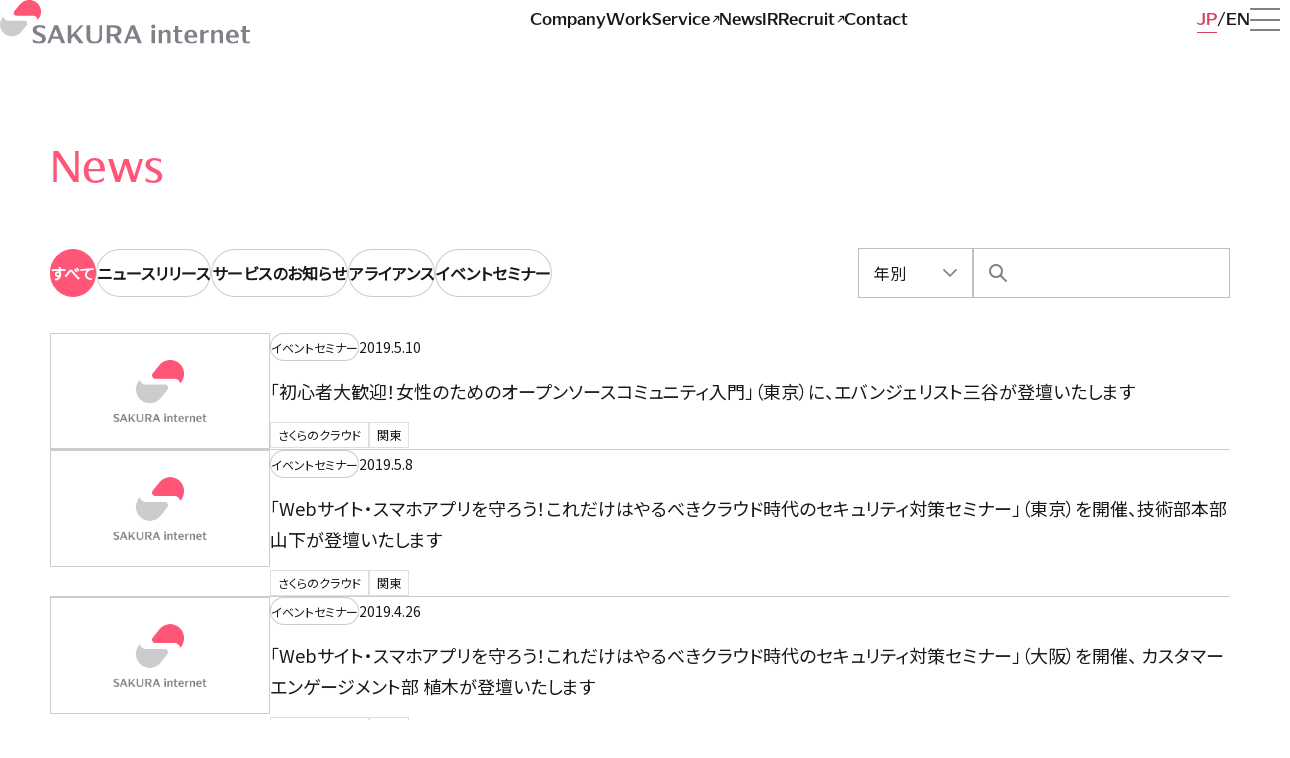

--- FILE ---
content_type: text/html; charset=UTF-8
request_url: https://www.sakura.ad.jp/corporate/information/tag/cloud/page/31/
body_size: 10150
content:
<!DOCTYPE html>
<html lang="ja">
	<head>
		<!-- Google Tag Manager -->
		<script>
			(function(w, d, s, l, i) {
			w[l] = w[l] || [];
			w[l].push({
				'gtm.start': new Date().getTime(),
				event: 'gtm.js'
			});
			var f = d.getElementsByTagName(s)[0],
				j = d.createElement(s),
				dl = l != 'dataLayer' ? '&l=' + l : '';
			j.async = true;
			j.src = 'https://www.googletagmanager.com/gtm.js?id=' + i + dl;
			f.parentNode.insertBefore(j, f);
			})(window, document, 'script', 'dataLayer', 'GTM-NL8DR22');
		</script>
		<!-- End Google Tag Manager -->
		<meta charset="utf-8" />
		<meta name="viewport" content="width=device-width,initial-scale=1" />
		<meta name="format-detection" content="telephone=no" />
				<meta name="twitter:card" content="summary_large_image" />
		<meta property="og:type" content="website" />
		<meta content="さくらのクラウド | ページ 31 | さくらインターネット" property="og:title" />
					<meta
				name="description"
				content="お知らせ"
			/>
			<meta
				content="お知らせ"
				property="og:description"
			/>
				<meta content="https://www.sakura.ad.jp/corporate/information/tag/cloud/page/31" property="og:url" />
		<meta content="https://www.sakura.ad.jp/corporate/wp-content/themes/sakura-corporate/assets/images/og.png" property="og:image" />
		<meta property="og:image:width" content="1200" />
		<meta property="og:image:height" content="630" />
		<meta property="og:site_name" content="さくらインターネット株式会社" />
		<link rel="canonical" href="https://www.sakura.ad.jp/corporate/information/tag/cloud/page/31" />
		<link
			rel="icon"
			href="https://www.sakura.ad.jp/corporate/wp-content/themes/sakura-corporate/assets/images/favicon.svg"
			type="image/svg+xml"
		/>
		<link rel="preconnect" href="https://fonts.googleapis.com">
		<link rel="preconnect" href="https://fonts.gstatic.com" crossorigin>
		<title>さくらのクラウド | ページ 31 | さくらインターネット</title>
<meta name='robots' content='max-image-preview:large' />
<link rel="alternate" type="application/rss+xml" title="さくらインターネット &raquo; さくらのクラウド タグのフィード" href="https://www.sakura.ad.jp/corporate/information/tag/cloud/feed/" />
<style id='wp-img-auto-sizes-contain-inline-css' type='text/css'>
img:is([sizes=auto i],[sizes^="auto," i]){contain-intrinsic-size:3000px 1500px}
/*# sourceURL=wp-img-auto-sizes-contain-inline-css */
</style>
<style id='classic-theme-styles-inline-css' type='text/css'>
/*! This file is auto-generated */
.wp-block-button__link{color:#fff;background-color:#32373c;border-radius:9999px;box-shadow:none;text-decoration:none;padding:calc(.667em + 2px) calc(1.333em + 2px);font-size:1.125em}.wp-block-file__button{background:#32373c;color:#fff;text-decoration:none}
/*# sourceURL=/wp-includes/css/classic-themes.min.css */
</style>
<link rel='stylesheet' id='corporate-css' href='https://www.sakura.ad.jp/corporate/wp-content/themes/sakura-corporate/style.css?ver=1.0.423' type='text/css' media='all' />
<link rel='stylesheet' id='google-fonts-css' href='https://fonts.googleapis.com/css2?family=Noto+Sans+JP&#038;display=swap&#038;ver=1.0' type='text/css' media='all' />
<link rel='stylesheet' id='wp-pagenavi-css' href='https://www.sakura.ad.jp/corporate/wp-content/plugins/wp-pagenavi/pagenavi-css.css?ver=2.70' type='text/css' media='all' />
<script type="text/javascript" src="https://www.sakura.ad.jp/corporate/wp-includes/js/jquery/jquery.min.js?ver=3.7.1" id="jquery-core-js"></script>
<script type="text/javascript" src="https://www.sakura.ad.jp/corporate/wp-includes/js/jquery/jquery-migrate.min.js?ver=3.4.1" id="jquery-migrate-js"></script>
<link rel="https://api.w.org/" href="https://www.sakura.ad.jp/corporate/wp-json/" /><link rel="alternate" title="JSON" type="application/json" href="https://www.sakura.ad.jp/corporate/wp-json/wp/v2/tags/6" />	<style id='global-styles-inline-css' type='text/css'>
:root{--wp--preset--aspect-ratio--square: 1;--wp--preset--aspect-ratio--4-3: 4/3;--wp--preset--aspect-ratio--3-4: 3/4;--wp--preset--aspect-ratio--3-2: 3/2;--wp--preset--aspect-ratio--2-3: 2/3;--wp--preset--aspect-ratio--16-9: 16/9;--wp--preset--aspect-ratio--9-16: 9/16;--wp--preset--color--black: #000000;--wp--preset--color--cyan-bluish-gray: #abb8c3;--wp--preset--color--white: #ffffff;--wp--preset--color--pale-pink: #f78da7;--wp--preset--color--vivid-red: #cf2e2e;--wp--preset--color--luminous-vivid-orange: #ff6900;--wp--preset--color--luminous-vivid-amber: #fcb900;--wp--preset--color--light-green-cyan: #7bdcb5;--wp--preset--color--vivid-green-cyan: #00d084;--wp--preset--color--pale-cyan-blue: #8ed1fc;--wp--preset--color--vivid-cyan-blue: #0693e3;--wp--preset--color--vivid-purple: #9b51e0;--wp--preset--gradient--vivid-cyan-blue-to-vivid-purple: linear-gradient(135deg,rgb(6,147,227) 0%,rgb(155,81,224) 100%);--wp--preset--gradient--light-green-cyan-to-vivid-green-cyan: linear-gradient(135deg,rgb(122,220,180) 0%,rgb(0,208,130) 100%);--wp--preset--gradient--luminous-vivid-amber-to-luminous-vivid-orange: linear-gradient(135deg,rgb(252,185,0) 0%,rgb(255,105,0) 100%);--wp--preset--gradient--luminous-vivid-orange-to-vivid-red: linear-gradient(135deg,rgb(255,105,0) 0%,rgb(207,46,46) 100%);--wp--preset--gradient--very-light-gray-to-cyan-bluish-gray: linear-gradient(135deg,rgb(238,238,238) 0%,rgb(169,184,195) 100%);--wp--preset--gradient--cool-to-warm-spectrum: linear-gradient(135deg,rgb(74,234,220) 0%,rgb(151,120,209) 20%,rgb(207,42,186) 40%,rgb(238,44,130) 60%,rgb(251,105,98) 80%,rgb(254,248,76) 100%);--wp--preset--gradient--blush-light-purple: linear-gradient(135deg,rgb(255,206,236) 0%,rgb(152,150,240) 100%);--wp--preset--gradient--blush-bordeaux: linear-gradient(135deg,rgb(254,205,165) 0%,rgb(254,45,45) 50%,rgb(107,0,62) 100%);--wp--preset--gradient--luminous-dusk: linear-gradient(135deg,rgb(255,203,112) 0%,rgb(199,81,192) 50%,rgb(65,88,208) 100%);--wp--preset--gradient--pale-ocean: linear-gradient(135deg,rgb(255,245,203) 0%,rgb(182,227,212) 50%,rgb(51,167,181) 100%);--wp--preset--gradient--electric-grass: linear-gradient(135deg,rgb(202,248,128) 0%,rgb(113,206,126) 100%);--wp--preset--gradient--midnight: linear-gradient(135deg,rgb(2,3,129) 0%,rgb(40,116,252) 100%);--wp--preset--font-size--small: 13px;--wp--preset--font-size--medium: 20px;--wp--preset--font-size--large: 36px;--wp--preset--font-size--x-large: 42px;--wp--preset--spacing--20: 0.44rem;--wp--preset--spacing--30: 0.67rem;--wp--preset--spacing--40: 1rem;--wp--preset--spacing--50: 1.5rem;--wp--preset--spacing--60: 2.25rem;--wp--preset--spacing--70: 3.38rem;--wp--preset--spacing--80: 5.06rem;--wp--preset--shadow--natural: 6px 6px 9px rgba(0, 0, 0, 0.2);--wp--preset--shadow--deep: 12px 12px 50px rgba(0, 0, 0, 0.4);--wp--preset--shadow--sharp: 6px 6px 0px rgba(0, 0, 0, 0.2);--wp--preset--shadow--outlined: 6px 6px 0px -3px rgb(255, 255, 255), 6px 6px rgb(0, 0, 0);--wp--preset--shadow--crisp: 6px 6px 0px rgb(0, 0, 0);}:where(.is-layout-flex){gap: 0.5em;}:where(.is-layout-grid){gap: 0.5em;}body .is-layout-flex{display: flex;}.is-layout-flex{flex-wrap: wrap;align-items: center;}.is-layout-flex > :is(*, div){margin: 0;}body .is-layout-grid{display: grid;}.is-layout-grid > :is(*, div){margin: 0;}:where(.wp-block-columns.is-layout-flex){gap: 2em;}:where(.wp-block-columns.is-layout-grid){gap: 2em;}:where(.wp-block-post-template.is-layout-flex){gap: 1.25em;}:where(.wp-block-post-template.is-layout-grid){gap: 1.25em;}.has-black-color{color: var(--wp--preset--color--black) !important;}.has-cyan-bluish-gray-color{color: var(--wp--preset--color--cyan-bluish-gray) !important;}.has-white-color{color: var(--wp--preset--color--white) !important;}.has-pale-pink-color{color: var(--wp--preset--color--pale-pink) !important;}.has-vivid-red-color{color: var(--wp--preset--color--vivid-red) !important;}.has-luminous-vivid-orange-color{color: var(--wp--preset--color--luminous-vivid-orange) !important;}.has-luminous-vivid-amber-color{color: var(--wp--preset--color--luminous-vivid-amber) !important;}.has-light-green-cyan-color{color: var(--wp--preset--color--light-green-cyan) !important;}.has-vivid-green-cyan-color{color: var(--wp--preset--color--vivid-green-cyan) !important;}.has-pale-cyan-blue-color{color: var(--wp--preset--color--pale-cyan-blue) !important;}.has-vivid-cyan-blue-color{color: var(--wp--preset--color--vivid-cyan-blue) !important;}.has-vivid-purple-color{color: var(--wp--preset--color--vivid-purple) !important;}.has-black-background-color{background-color: var(--wp--preset--color--black) !important;}.has-cyan-bluish-gray-background-color{background-color: var(--wp--preset--color--cyan-bluish-gray) !important;}.has-white-background-color{background-color: var(--wp--preset--color--white) !important;}.has-pale-pink-background-color{background-color: var(--wp--preset--color--pale-pink) !important;}.has-vivid-red-background-color{background-color: var(--wp--preset--color--vivid-red) !important;}.has-luminous-vivid-orange-background-color{background-color: var(--wp--preset--color--luminous-vivid-orange) !important;}.has-luminous-vivid-amber-background-color{background-color: var(--wp--preset--color--luminous-vivid-amber) !important;}.has-light-green-cyan-background-color{background-color: var(--wp--preset--color--light-green-cyan) !important;}.has-vivid-green-cyan-background-color{background-color: var(--wp--preset--color--vivid-green-cyan) !important;}.has-pale-cyan-blue-background-color{background-color: var(--wp--preset--color--pale-cyan-blue) !important;}.has-vivid-cyan-blue-background-color{background-color: var(--wp--preset--color--vivid-cyan-blue) !important;}.has-vivid-purple-background-color{background-color: var(--wp--preset--color--vivid-purple) !important;}.has-black-border-color{border-color: var(--wp--preset--color--black) !important;}.has-cyan-bluish-gray-border-color{border-color: var(--wp--preset--color--cyan-bluish-gray) !important;}.has-white-border-color{border-color: var(--wp--preset--color--white) !important;}.has-pale-pink-border-color{border-color: var(--wp--preset--color--pale-pink) !important;}.has-vivid-red-border-color{border-color: var(--wp--preset--color--vivid-red) !important;}.has-luminous-vivid-orange-border-color{border-color: var(--wp--preset--color--luminous-vivid-orange) !important;}.has-luminous-vivid-amber-border-color{border-color: var(--wp--preset--color--luminous-vivid-amber) !important;}.has-light-green-cyan-border-color{border-color: var(--wp--preset--color--light-green-cyan) !important;}.has-vivid-green-cyan-border-color{border-color: var(--wp--preset--color--vivid-green-cyan) !important;}.has-pale-cyan-blue-border-color{border-color: var(--wp--preset--color--pale-cyan-blue) !important;}.has-vivid-cyan-blue-border-color{border-color: var(--wp--preset--color--vivid-cyan-blue) !important;}.has-vivid-purple-border-color{border-color: var(--wp--preset--color--vivid-purple) !important;}.has-vivid-cyan-blue-to-vivid-purple-gradient-background{background: var(--wp--preset--gradient--vivid-cyan-blue-to-vivid-purple) !important;}.has-light-green-cyan-to-vivid-green-cyan-gradient-background{background: var(--wp--preset--gradient--light-green-cyan-to-vivid-green-cyan) !important;}.has-luminous-vivid-amber-to-luminous-vivid-orange-gradient-background{background: var(--wp--preset--gradient--luminous-vivid-amber-to-luminous-vivid-orange) !important;}.has-luminous-vivid-orange-to-vivid-red-gradient-background{background: var(--wp--preset--gradient--luminous-vivid-orange-to-vivid-red) !important;}.has-very-light-gray-to-cyan-bluish-gray-gradient-background{background: var(--wp--preset--gradient--very-light-gray-to-cyan-bluish-gray) !important;}.has-cool-to-warm-spectrum-gradient-background{background: var(--wp--preset--gradient--cool-to-warm-spectrum) !important;}.has-blush-light-purple-gradient-background{background: var(--wp--preset--gradient--blush-light-purple) !important;}.has-blush-bordeaux-gradient-background{background: var(--wp--preset--gradient--blush-bordeaux) !important;}.has-luminous-dusk-gradient-background{background: var(--wp--preset--gradient--luminous-dusk) !important;}.has-pale-ocean-gradient-background{background: var(--wp--preset--gradient--pale-ocean) !important;}.has-electric-grass-gradient-background{background: var(--wp--preset--gradient--electric-grass) !important;}.has-midnight-gradient-background{background: var(--wp--preset--gradient--midnight) !important;}.has-small-font-size{font-size: var(--wp--preset--font-size--small) !important;}.has-medium-font-size{font-size: var(--wp--preset--font-size--medium) !important;}.has-large-font-size{font-size: var(--wp--preset--font-size--large) !important;}.has-x-large-font-size{font-size: var(--wp--preset--font-size--x-large) !important;}
/*# sourceURL=global-styles-inline-css */
</style>
</head>
	<body>
		<!-- Google Tag Manager (noscript) -->
			<noscript><iframe src="https://www.googletagmanager.com/ns.html?id=GTM-NL8DR22" height="0" width="0" style="display:none;visibility:hidden"></iframe></noscript>
		<!-- End Google Tag Manager (noscript) -->
		<div class="wrapper">
			<header class="header">
				<div class="header__inner">
					<div class="header__id">
						<a href="https://www.sakura.ad.jp/corporate/">
							<picture lang="en">
								<source
									media="(max-width: 840px)"
									srcset="https://www.sakura.ad.jp/corporate/wp-content/themes/sakura-corporate/assets/images/id_s_color.svg"
								/>
								<img src="https://www.sakura.ad.jp/corporate/wp-content/themes/sakura-corporate/assets/images/id_color.svg" alt="SAKURA internet" />
							</picture>
						</a>
					</div>
					<div class="nav-global">
						<ul lang="en">
							<li>
								<a href="https://www.sakura.ad.jp/corporate/corp" >
									<span>Company</span>
								</a>
							</li>
							<li>
								<a href="https://www.sakura.ad.jp/corporate/work" >
									<span>Work</span>
								</a>
							</li>
							<li>
								<a href="https://www.sakura.ad.jp/" target="_blank">
									<span>Service<i class="icon icon__external-link" aria-label="別ウィンドウで開く"></i></span>
								</a>
							</li>
							<li>
								<a href="https://www.sakura.ad.jp/corporate/information" >
									<span>News</span>
								</a>
							</li>
							<li>
								<a href="https://www.sakura.ad.jp/corporate/ir" >
									<span>IR</span>
								</a>
							</li>
							<li>
								<a href="https://www.sakura.ad.jp/recruit/" target="_blank">
									<span>Recruit<i class="icon icon__external-link" aria-label="別ウィンドウで開く"></i></span>
								</a>
							</li>
							<li>
								<a href="https://www.sakura.ad.jp/corporate/corp/contact" >
									<span>Contact</span>
								</a>
							</li>
						</ul>
					</div>
					<div class="header__group">
						<div class="nav-language">
							<ul>
								<li>
									<a href="https://www.sakura.ad.jp/corporate/" class="-current ">
										<span>JP</span>
									</a>
								</li>
								<li>
									<a href="https://www.sakura.ad.jp/corporate/en">
										<span>EN</span>
									</a>
								</li>
							</ul>
						</div>
						<button id="menu" type="button" class="menu" aria-label="メニューを開く" aria-expanded="false" aria-controls="drawer">
							<i class="icon icon__menu"></i>
							<span class="menu-a11y">メニューを開く</span>
						</button>
					</div>
				</div>
			</header>
			<nav id="drawer" class="drawer" aria-label="ドロワーメニュー" aria-labelledby="menu">
				<div class="drawer__inner">
					<div class="drawer__header">
						<div class="drawer__header__id">
							<a href="https://www.sakura.ad.jp/corporate/">
								<picture lang="en">
									<source media="(max-width: 840px)" srcset="https://www.sakura.ad.jp/corporate/wp-content/themes/sakura-corporate/assets/images/id_s_mono.svg" />
									<img src="https://www.sakura.ad.jp/corporate/wp-content/themes/sakura-corporate/assets/images/id_mono.svg" alt="SAKURA internet" />
								</picture>
							</a>
						</div>
						<div class="nav-global">
							<ul lang="en">
								<li>
									<a href="https://www.sakura.ad.jp/corporate/corp">
										<span>Company</span>
									</a>
								</li>
								<li>
									<a href="https://www.sakura.ad.jp/corporate/work">
										<span>Work</span>
									</a>
								</li>
								<li>
									<a href="https://www.sakura.ad.jp/" target="_blank">
										<span>Service<i class="icon icon__external-link" aria-label="別ウィンドウで開く"></i></span>
									</a>
								</li>
								<li>
									<a href="https://www.sakura.ad.jp/corporate/information">
										<span>News</span>
									</a>
								</li>
								<li>
									<a href="https://www.sakura.ad.jp/corporate/ir">
										<span>IR</span>
									</a>
								</li>
								<li>
									<a href="https://www.sakura.ad.jp/recruit/" target="_blank">
										<span>Recruit<i class="icon icon__external-link" aria-label="別ウィンドウで開く"></i></span>
									</a>
								</li>
								<li>
									<a href="https://www.sakura.ad.jp/corporate/corp/contact">
										<span>Contact</span>
									</a>
								</li>
							</ul>
						</div>
						<div class="drawer__header__group">
							<div class="nav-language -mono">
								<ul>
									<li>
										<a href="https://www.sakura.ad.jp/corporate/" class="-current ">
											<span>JP</span>
										</a>
									</li>
									<li>
										<a href="https://www.sakura.ad.jp/corporate/en">
											<span>EN</span>
										</a>
									</li>
								</ul>
							</div>
							<button id="close" type="button" class="close" aria-label="メニューを閉じる" aria-expanded="true" aria-controls="drawer">
								<i class="icon icon__close"></i>
								<span class="close-a11y">メニューを閉じる</span>
							</button>
						</div>
					</div>
					<div class="drawer__body">
						<div class="drawer__body__group">
							<div class="nav-global">
								<ul lang="en">
									<li>
										<a href="https://www.sakura.ad.jp/corporate/corp">
											<span>Company</span>
										</a>
									</li>
									<li>
										<a href="https://www.sakura.ad.jp/corporate/work">
											<span>Work</span>
										</a>
									</li>
									<li>
										<a href="https://www.sakura.ad.jp/" target="_blank">
											<span>Service<i class="icon icon__external-link" aria-label="別ウィンドウで開く"></i></span>
										</a>
									</li>
									<li>
										<a href="https://www.sakura.ad.jp/corporate/information">
											<span>News</span>
										</a>
									</li>
									<li>
										<a href="https://www.sakura.ad.jp/corporate/ir">
											<span>IR</span>
										</a>
									</li>
									<li>
										<a href="https://www.sakura.ad.jp/recruit/" target="_blank">
											<span>Recruit<i class="icon icon__external-link" aria-label="別ウィンドウで開く"></i></span>
										</a>
									</li>
									<li>
										<a href="https://www.sakura.ad.jp/corporate/corp/contact">
											<span>Contact</span>
										</a>
									</li>
								</ul>
							</div>
						</div>
						<div class="drawer__body__group">
							<div class="nav-contents">
								<div class="nav-contents__label" lang="en">Company</div>
								<nav aria-label="Company">
									<ul>
										<li>
											<a href="https://www.sakura.ad.jp/corporate/corp/message">
												<span>代表挨拶</span>
											</a>
										</li>
										<li>
											<a href="https://www.sakura.ad.jp/corporate/corp/focus">
												<span>ビジョンの実現に向けて</span>
											</a>
										</li>
										<li>
											<a href="https://www.sakura.ad.jp/corporate/corp/advantage">
												<span>さくらの強みとこだわり</span>
											</a>
										</li>
										<li>
											<a href="https://www.sakura.ad.jp/corporate/corp/work-environment">
												<span>働く環境</span>
											</a>
										</li>
										<li>
											<a href="https://www.sakura.ad.jp/corporate/corp/service">
												<span>事業紹介</span>
											</a>
										</li>
										<li>
											<a href="https://www.sakura.ad.jp/corporate/corp/profile">
												<span>会社概要</span>
											</a>
										</li>
										<li>
											<a href="https://www.sakura.ad.jp/corporate/corp/group">
												<span>主要グループ会社</span>
											</a>
										</li>
										<li>
											<a href="https://www.sakura.ad.jp/corporate/corp/officers">
												<span>役員紹介</span>
											</a>
										</li>
										<li>
											<a href="https://www.sakura.ad.jp/corporate/corp/history">
												<span>沿革</span>
											</a>
										</li>
										<li>
											<a href="https://www.sakura.ad.jp/corporate/corp/design">
												<span>さくららしさのデザイン</span>
											</a>
										</li>
									</ul>
								</nav>
							</div>
							<div class="nav-contents">
								<div class="nav-contents__label" lang="en">Work</div>
								<nav aria-label="Work">
									<ul>
										<li>
											<a href="https://www.sakura.ad.jp/corporate/work/partnership">
												<span>活性と発見を生む、さまざまな連携</span>
											</a>
										</li>
										<li>
											<a href="https://www.sakura.ad.jp/corporate/work/startup">
												<span>次なるスタートアップのために</span>
											</a>
										</li>
										<li>
											<a href="https://www.sakura.ad.jp/corporate/work/iot">
												<span>IoTで広がるものづくりの可能性</span>
											</a>
										</li>
										<li>
											<a href="https://www.sakura.ad.jp/corporate/work/dx">
												<span>ITの活用をあらゆる領域に届けて</span>
											</a>
										</li>
										<li>
											<a href="https://www.sakura.ad.jp/corporate/work/datacenter">
												<span>データセンターの新たなあり方</span>
											</a>
										</li>
										<li>
											<a href="https://www.sakura.ad.jp/corporate/work/regional-revitalization">
												<span>地方創生のための事業展開</span>
											</a>
										</li>
										<li>
											<a href="https://www.sakura.ad.jp/corporate/work/research-center">
												<span>未来の選択肢を増やす研究所</span>
											</a>
										</li>
										<li>
											<a href="https://www.sakura.ad.jp/corporate/work/share">
												<span>学びを共有する</span>
											</a>
										</li>
										<li>
											<a href="https://www.sakura.ad.jp/corporate/work/education">
												<span>IT人材育成に学校教育から関わる</span>
											</a>
										</li>
										<li>
											<a href="https://www.sakura.ad.jp/corporate/work/support">
												<span>一歩先につなぐカスタマーサポート</span>
											</a>
										</li>
										<li>
											<a href="https://www.sakura.ad.jp/corporate/work/quality">
												<span>安全性と品質を鍛え続けて</span>
											</a>
										</li>
									</ul>
								</nav>
							</div>
							<div class="nav-contents">
								<div class="nav-contents__label" lang="en">Service</div>
								<nav aria-label="Service">
									<ul>
										<li>
											<a href="https://www.sakura.ad.jp/" target="_blank">
												<span>サービスサイト<i class="icon icon__external-link" aria-label="別ウィンドウで開く"></i></span>
											</a>
										</li>
									</ul>
								</nav>
							</div>
							<div class="nav-contents">
								<div class="nav-contents__label">IR</div>
								<nav aria-label="IR">
									<ul>
										<li>
											<a href="https://www.sakura.ad.jp/corporate/ir">
												<span>IR情報</span>
											</a>
										</li>
										<li>
											<a href="https://www.sakura.ad.jp/corporate/ir/investors">
												<span>株主・個人投資家のみなさまへ</span>
											</a>
										</li>
										<li>
											<a href="https://www.sakura.ad.jp/corporate/ir/news">
												<span>IRニュース</span>
											</a>
										</li>
										<li>
											<a href="https://www.sakura.ad.jp/corporate/ir/library">
												<span>IRライブラリ</span>
											</a>
										</li>
										<li>
											<a href="https://www.sakura.ad.jp/corporate/ir/highlight">
												<span>業績ハイライト</span>
											</a>
										</li>
										<li>
											<a href="https://www.sakura.ad.jp/corporate/ir/stocks-procedure">
												<span>株式情報・株主還元</span>
											</a>
										</li>
										<li>
											<a href="https://www.sakura.ad.jp/corporate/ir/meeting">
												<span>株主総会</span>
											</a>
										</li>
										<li>
											<a href="https://www.sakura.ad.jp/corporate/ir/calendar">
												<span>IRカレンダー</span>
											</a>
										</li>
										<li>
											<a href="https://www.sakura.ad.jp/corporate/ir/public-notice">
												<span>電子公告</span>
											</a>
										</li>
										<li>
											<a href="https://www.sakura.ad.jp/corporate/ir/faq">
												<span>FAQ</span>
											</a>
										</li>
										<li>
											<a href="https://www.sakura.ad.jp/corporate/ir/contact">
												<span>IRに関するお問い合わせ</span>
											</a>
										</li>
										<li>
											<a href="https://www.sakura.ad.jp/corporate/ir/policy">
												<span>IRポリシー</span>
											</a>
										</li>
										<li>
											<a href="https://www.sakura.ad.jp/corporate/ir/qualification">
												<span>IR免責事項</span>
											</a>
										</li>
									</ul>
								</nav>
							</div>
							<div class="nav-contents">
								<div class="nav-contents__label" lang="en">Recruit</div>
								<nav aria-label="Recruit">
									<ul>
										<li>
											<a href="https://www.sakura.ad.jp/recruit/" target="_blank">
												<span>採用情報<i class="icon icon__external-link" aria-label="別ウィンドウで開く"></i></span>
											</a>
										</li>
									</ul>
								</nav>
							</div>
							<div class="nav-contents">
								<div class="nav-contents__label" lang="en">Contact</div>
								<nav aria-label="Contact">
									<ul>
										<li>
											<a href="https://help.sakura.ad.jp/contact/" target="_blank">
												<span>当社サービスに関するお問い合わせ<i class="icon icon__external-link" aria-label="別ウィンドウで開く"></i></span>
											</a>
										</li>
										<li>
											<a href="https://www.sakura.ad.jp/corporate/ir/contact">
												<span>IRに関するお問い合わせ</span>
											</a>
										</li>
										<li>
											<a href="https://sakura.f-form.com/sakurapr" target="_blank">
												<span>報道機関窓口<i class="icon icon__external-link" aria-label="別ウィンドウで開く"></i></span>
											</a>
										</li>
										<li>
											<a href="https://www.sakura.ad.jp/government/" target="_blank">
												<span>ガバメント向け問い合わせ窓口<i class="icon icon__external-link" aria-label="別ウィンドウで開く"></i></span>
											</a>
										</li>
										<li>
											<a href="https://abuse.sakura.ad.jp/" target="_blank">
												<span>迷惑行為、不正なサイトなどの報告窓口<i class="icon icon__external-link" aria-label="別ウィンドウで開く"></i></span>
											</a>
										</li>
									</ul>
								</nav>
							</div>
							<div class="nav-contents nav-notes">
								<nav aria-label="その他のメニュー">
									<ul>
										<li>
											<a href="https://www.sakura.ad.jp/corporate/sitemap">
												<span>サイトマップ</span>
											</a>
										</li>
										<li>
											<a href="https://www.sakura.ad.jp/corporate/usage">
												<span>本サイトご利用にあたって</span>
											</a>
										</li>
										<li>
											<a href="https://www.sakura.ad.jp/corporate/privacy">
												<span>個人情報保護ポリシー</span>
											</a>
										</li>
										<li>
											<a href="https://www.sakura.ad.jp/corporate/security">
												<span>情報セキュリティへの取組み</span>
											</a>
										</li>
										<li>
											<a href="https://www.sakura.ad.jp/corporate/external">
												<span>利用者情報の外部送信について</span>
											</a>
										</li>
										<li>
											<a href="https://www.sakura.ad.jp/corporate/agreement">
												<span>約款</span>
											</a>
										</li>
										<li>
											<a href="https://www.sakura.ad.jp/corporate/governance">
												<span>コーポレートガバナンス</span>
											</a>
										</li>
										<li>
											<a href="https://www.sakura.ad.jp/corporate/transparency">
												<span>透明性レポート</span>
											</a>
										</li>
										<li>
											<a href="https://www.sakura.ad.jp/corporate/customerharassment">
												<span>カスタマーハラスメントに対する方針</span>
											</a>
										</li>
										<li>
											<a href="https://www.sakura.ad.jp/corporate/antisocial">
												<span>反社会的勢力の排除に関する表明及び<br class="-pc">基本方針</span>
											</a>
										</li>
									</ul>
								</nav>
							</div>
						</div>
					</div>
				</div>
			</nav>
<main class="contents">
	<div class="contents__inner">
		<div class="contents__header">
			<h1 class="contents__title -lv01">
									<span>News</span>
							</h1>
		</div>
		<div class="contents__body">

			<div class="post__function -sp">
									<div class="post-category">
						<ul>
							<li>
								<a href="https://www.sakura.ad.jp/corporate/information" class="-current">
									<span>すべて</span>
								</a>
							</li>
																<li>
										<a href="https://www.sakura.ad.jp/corporate/information/newsreleases/" title="ニュースリリース"
										>
											<span>ニュースリリース</span>
										</a>
									</li>
																<li>
										<a href="https://www.sakura.ad.jp/corporate/information/announcements/" title="ユーザへのお知らせ、約款更新、新機能リリースなど"
										>
											<span>サービスのお知らせ</span>
										</a>
									</li>
																<li>
										<a href="https://www.sakura.ad.jp/corporate/information/alliance/" title="アライアンス"
										>
											<span>アライアンス</span>
										</a>
									</li>
														<li>
								<a href="https://www.sakura.ad.jp/corporate/information/events/" title="" >
									<span>イベントセミナー</span>
								</a>
							</li>
						</ul>
					</div>
													<form role="search" method="get" class="searcher" action="https://www.sakura.ad.jp/corporate/">
	<label for="s">
		<span class="screen-reader-text">検索:</span>
		<input type="search" id="s" class="searcher__input" value="" name="s" />
	</label>
	<button type="submit" aria-label="検索" class="searcher__btn"></button>
</form>
												<div class="post-tab">
					<div class="post-tab-year">
						<button type="button" id="year-tab-button" class="post-tab__btn post-tab-year__btn" aria-controls="year-tab-body" aria-expanded="false">
							<span>年別</span>
						</button>
						<div id="year-tab-body" class="post-tab__body post-tab-year__body" aria-labelledby="year-tab-button">
							<ul>
									<li><a href='https://www.sakura.ad.jp/corporate/information/2026/'>2026</a></li>
	<li><a href='https://www.sakura.ad.jp/corporate/information/2025/'>2025</a></li>
	<li><a href='https://www.sakura.ad.jp/corporate/information/2024/'>2024</a></li>
	<li><a href='https://www.sakura.ad.jp/corporate/information/2023/'>2023</a></li>
	<li><a href='https://www.sakura.ad.jp/corporate/information/2022/'>2022</a></li>
	<li><a href='https://www.sakura.ad.jp/corporate/information/2021/'>2021</a></li>
	<li><a href='https://www.sakura.ad.jp/corporate/information/2020/'>2020</a></li>
	<li><a href='https://www.sakura.ad.jp/corporate/information/2019/'>2019</a></li>
	<li><a href='https://www.sakura.ad.jp/corporate/information/2018/'>2018</a></li>
	<li><a href='https://www.sakura.ad.jp/corporate/information/2017/'>2017</a></li>
	<li><a href='https://www.sakura.ad.jp/corporate/information/2016/'>2016</a></li>
	<li><a href='https://www.sakura.ad.jp/corporate/information/2015/'>2015</a></li>
	<li><a href='https://www.sakura.ad.jp/corporate/information/2014/'>2014</a></li>
	<li><a href='https://www.sakura.ad.jp/corporate/information/2013/'>2013</a></li>
	<li><a href='https://www.sakura.ad.jp/corporate/information/2012/'>2012</a></li>
	<li><a href='https://www.sakura.ad.jp/corporate/information/2011/'>2011</a></li>
	<li><a href='https://www.sakura.ad.jp/corporate/information/2010/'>2010</a></li>
	<li><a href='https://www.sakura.ad.jp/corporate/information/2009/'>2009</a></li>
	<li><a href='https://www.sakura.ad.jp/corporate/information/2008/'>2008</a></li>
	<li><a href='https://www.sakura.ad.jp/corporate/information/2007/'>2007</a></li>
	<li><a href='https://www.sakura.ad.jp/corporate/information/2006/'>2006</a></li>
	<li><a href='https://www.sakura.ad.jp/corporate/information/2005/'>2005</a></li>
	<li><a href='https://www.sakura.ad.jp/corporate/information/2004/'>2004</a></li>
	<li><a href='https://www.sakura.ad.jp/corporate/information/2003/'>2003</a></li>
							</ul>
						</div>
					</div>
					<div class="post-tab-misc">
						<button type="button" class="post-tab__btn post-tab-misc__btn" id="tag-tab-button" aria-expanded="false" aria-controls="tag-tab-body">
							<span>タグ・開催エリアから探す</span>
						</button>
						<div id="tag-tab-body" class="post-tab__body post-tab-misc__body" aria-labelledby="tag-tab-button">
							<div class="post-tag">
								<div class="post-tag__label">タグから探す</div>
								<ul class="post-tag__body">
																													<li class="post-tag__item"><a href="https://www.sakura.ad.jp/corporate/information/tag/agency/">取次店制度</a></li>
																					<li class="post-tag__item"><a href="https://www.sakura.ad.jp/corporate/information/tag/%e7%b4%84%e6%ac%be/">約款</a></li>
																					<li class="post-tag__item"><a href="https://www.sakura.ad.jp/corporate/information/tag/%e3%81%95%e3%81%8f%e3%82%89%e3%81%aeai/">さくらのAI</a></li>
																					<li class="post-tag__item"><a href="https://www.sakura.ad.jp/corporate/information/tag/lgwan/">LGWAN</a></li>
																					<li class="post-tag__item"><a href="https://www.sakura.ad.jp/corporate/information/tag/cloudshell/">さくらのクラウドシェル</a></li>
																					<li class="post-tag__item"><a href="https://www.sakura.ad.jp/corporate/information/tag/rentalserver/">さくらのレンタルサーバ</a></li>
																					<li class="post-tag__item"><a href="https://www.sakura.ad.jp/corporate/information/tag/remotehousing/">リモートハウジング</a></li>
																					<li class="post-tag__item"><a href="https://www.sakura.ad.jp/corporate/information/tag/managedserver/">さくらのマネージドサーバ</a></li>
																					<li class="post-tag__item"><a href="https://www.sakura.ad.jp/corporate/information/tag/imageflux/">ImageFlux</a></li>
																					<li class="post-tag__item"><a href="https://www.sakura.ad.jp/corporate/information/tag/securemobileconnect/">さくらのセキュアモバイルコネクト</a></li>
																					<li class="post-tag__item"><a href="https://www.sakura.ad.jp/corporate/information/tag/arukas/">Arukas</a></li>
																					<li class="post-tag__item"><a href="https://www.sakura.ad.jp/corporate/information/tag/csr/">CSR</a></li>
																					<li class="post-tag__item"><a href="https://www.sakura.ad.jp/corporate/information/tag/webaccel/">さくらのウェブアクセラレータ</a></li>
																					<li class="post-tag__item"><a href="https://www.sakura.ad.jp/corporate/information/tag/recruit/">採用</a></li>
																					<li class="post-tag__item"><a href="https://www.sakura.ad.jp/corporate/information/tag/tellus/">Tellus</a></li>
																					<li class="post-tag__item"><a href="https://www.sakura.ad.jp/corporate/information/tag/sabulico/">さぶりこ</a></li>
																					<li class="post-tag__item"><a href="https://www.sakura.ad.jp/corporate/information/tag/monoplatform/">さくらのモノプラットフォーム</a></li>
																					<li class="post-tag__item"><a href="https://www.sakura.ad.jp/corporate/information/tag/vps/">さくらのVPS</a></li>
																					<li class="post-tag__item"><a href="https://www.sakura.ad.jp/corporate/information/tag/cloud/">さくらのクラウド</a></li>
																					<li class="post-tag__item"><a href="https://www.sakura.ad.jp/corporate/information/tag/dedicatedserver/">さくらの専用サーバ</a></li>
																					<li class="post-tag__item"><a href="https://www.sakura.ad.jp/corporate/information/tag/koukaryoku/">高火力</a></li>
																					<li class="post-tag__item"><a href="https://www.sakura.ad.jp/corporate/information/tag/sakuraio/">sakura.io</a></li>
																					<li class="post-tag__item"><a href="https://www.sakura.ad.jp/corporate/information/tag/ssl/">SSL</a></li>
																					<li class="post-tag__item"><a href="https://www.sakura.ad.jp/corporate/information/tag/domain/">ドメイン</a></li>
																					<li class="post-tag__item"><a href="https://www.sakura.ad.jp/corporate/information/tag/housing/">ハウジング</a></li>
																					<li class="post-tag__item"><a href="https://www.sakura.ad.jp/corporate/information/tag/corporate/">企業情報</a></li>
																											</ul>
							</div>
							<div class="post-tag post-tag">
								<div class="post-tag__label">イベント開催エリアから探す</div>
								<ul class="post-tag__body">
																												<li class="post-tag__item"><a href="https://www.sakura.ad.jp/corporate/information/regions/hokkaido/">北海道</a></li>
																			<li class="post-tag__item"><a href="https://www.sakura.ad.jp/corporate/information/regions/online/">オンライン</a></li>
																			<li class="post-tag__item"><a href="https://www.sakura.ad.jp/corporate/information/regions/overseas/">海外</a></li>
																			<li class="post-tag__item"><a href="https://www.sakura.ad.jp/corporate/information/regions/tohoku/">東北</a></li>
																			<li class="post-tag__item"><a href="https://www.sakura.ad.jp/corporate/information/regions/kanto/">関東</a></li>
																			<li class="post-tag__item"><a href="https://www.sakura.ad.jp/corporate/information/regions/chubu/">中部</a></li>
																			<li class="post-tag__item"><a href="https://www.sakura.ad.jp/corporate/information/regions/kinki/">近畿</a></li>
																			<li class="post-tag__item"><a href="https://www.sakura.ad.jp/corporate/information/regions/chugoku/">中国</a></li>
																			<li class="post-tag__item"><a href="https://www.sakura.ad.jp/corporate/information/regions/shikoku/">四国</a></li>
																			<li class="post-tag__item"><a href="https://www.sakura.ad.jp/corporate/information/regions/kyushuokinawa/">九州・沖縄</a></li>
																	</ul>
							</div>
						</div>
					</div>
				</div>
			</div>

			<div class="post__function -pc">
								<div class="post-category">
					<ul>
						<li>
							<a href="https://www.sakura.ad.jp/corporate/information" class="-current">
								<span>すべて</span>
							</a>
						</li>
														<li>
									<a href="https://www.sakura.ad.jp/corporate/information/newsreleases/" title="ニュースリリース" >
										<span>ニュースリリース</span>
									</a>
								</li>
														<li>
									<a href="https://www.sakura.ad.jp/corporate/information/announcements/" title="ユーザへのお知らせ、約款更新、新機能リリースなど" >
										<span>サービスのお知らせ</span>
									</a>
								</li>
														<li>
									<a href="https://www.sakura.ad.jp/corporate/information/alliance/" title="アライアンス" >
										<span>アライアンス</span>
									</a>
								</li>
												<li>
							<a href="https://www.sakura.ad.jp/corporate/information/events/" title="" >
								<span>イベントセミナー</span>
							</a>
						</li>
					</ul>
				</div>
								<div class="post__function__group">
					<div class="post-year selector">
						<button type="button" class="post-year__btn selector__btn" id="year-selector-button" aria-expanded="false" aria-controls="year-selector-body">
							<span>																			年別
																	</span>
						</button>
						<div id="year-selector-body" class="post-year__body selector__body" aria-labelledby="year-selector-button">
							<ul>
									<li><a href='https://www.sakura.ad.jp/corporate/information/2026/'>2026</a></li>
	<li><a href='https://www.sakura.ad.jp/corporate/information/2025/'>2025</a></li>
	<li><a href='https://www.sakura.ad.jp/corporate/information/2024/'>2024</a></li>
	<li><a href='https://www.sakura.ad.jp/corporate/information/2023/'>2023</a></li>
	<li><a href='https://www.sakura.ad.jp/corporate/information/2022/'>2022</a></li>
	<li><a href='https://www.sakura.ad.jp/corporate/information/2021/'>2021</a></li>
	<li><a href='https://www.sakura.ad.jp/corporate/information/2020/'>2020</a></li>
	<li><a href='https://www.sakura.ad.jp/corporate/information/2019/'>2019</a></li>
	<li><a href='https://www.sakura.ad.jp/corporate/information/2018/'>2018</a></li>
	<li><a href='https://www.sakura.ad.jp/corporate/information/2017/'>2017</a></li>
	<li><a href='https://www.sakura.ad.jp/corporate/information/2016/'>2016</a></li>
	<li><a href='https://www.sakura.ad.jp/corporate/information/2015/'>2015</a></li>
	<li><a href='https://www.sakura.ad.jp/corporate/information/2014/'>2014</a></li>
	<li><a href='https://www.sakura.ad.jp/corporate/information/2013/'>2013</a></li>
	<li><a href='https://www.sakura.ad.jp/corporate/information/2012/'>2012</a></li>
	<li><a href='https://www.sakura.ad.jp/corporate/information/2011/'>2011</a></li>
	<li><a href='https://www.sakura.ad.jp/corporate/information/2010/'>2010</a></li>
	<li><a href='https://www.sakura.ad.jp/corporate/information/2009/'>2009</a></li>
	<li><a href='https://www.sakura.ad.jp/corporate/information/2008/'>2008</a></li>
	<li><a href='https://www.sakura.ad.jp/corporate/information/2007/'>2007</a></li>
	<li><a href='https://www.sakura.ad.jp/corporate/information/2006/'>2006</a></li>
	<li><a href='https://www.sakura.ad.jp/corporate/information/2005/'>2005</a></li>
	<li><a href='https://www.sakura.ad.jp/corporate/information/2004/'>2004</a></li>
	<li><a href='https://www.sakura.ad.jp/corporate/information/2003/'>2003</a></li>
							</ul>
						</div>
					</div>
											<form role="search" method="get" class="searcher" action="https://www.sakura.ad.jp/corporate/">
	<label for="s">
		<span class="screen-reader-text">検索:</span>
		<input type="search" id="s" class="searcher__input" value="" name="s" />
	</label>
	<button type="submit" aria-label="検索" class="searcher__btn"></button>
</form>
									</div>
			</div>

			<ul class="post-archive">
																										<div class="post-archive__item">
	<figure class="post-archive__item__image">
		<a href="https://www.sakura.ad.jp/corporate/information/events/2019/05/10/1968200152/">
						<img src="https://www.sakura.ad.jp/corporate/wp-content/themes/sakura-corporate/assets/images/common_noimage.png" alt="" width="172" height="114">
					</a>
	</figure>
	<div class="post-archive__item__body">
		<div class="post-archive__item__summary -top">
						<div class="post-archive__item__category">
				<a href="https://www.sakura.ad.jp/corporate/information/events/">イベントセミナー</a>
			</div>
						<div class="post-archive__item__date">
									<span>2019.5.10</span>
												</div>
		</div>
		<div class="post-archive__item__title">
			<a href="https://www.sakura.ad.jp/corporate/information/events/2019/05/10/1968200152/">「初心者大歓迎！女性のためのオープンソースコミュニティ入門」（東京）に、エバンジェリスト三谷が登壇いたします</a>
		</div>
		<div class="post-archive__item__summary -bottom">
			<div class="post-tag">
				<ul class="post-tag__body">
																										<li class="post-tag__item"><a href="https://www.sakura.ad.jp/corporate/information/tag/cloud/">さくらのクラウド</a></li>
																														<li class="post-tag__item">
								<a href="https://www.sakura.ad.jp/corporate/information/regions/kanto/">
									関東								</a>
							</li>
										</ul>
			</div>
		</div>
	</div>
</div>
															<div class="post-archive__item">
	<figure class="post-archive__item__image">
		<a href="https://www.sakura.ad.jp/corporate/information/events/2019/05/08/1968200120/">
						<img src="https://www.sakura.ad.jp/corporate/wp-content/themes/sakura-corporate/assets/images/common_noimage.png" alt="" width="172" height="114">
					</a>
	</figure>
	<div class="post-archive__item__body">
		<div class="post-archive__item__summary -top">
						<div class="post-archive__item__category">
				<a href="https://www.sakura.ad.jp/corporate/information/events/">イベントセミナー</a>
			</div>
						<div class="post-archive__item__date">
									<span>2019.5.8</span>
												</div>
		</div>
		<div class="post-archive__item__title">
			<a href="https://www.sakura.ad.jp/corporate/information/events/2019/05/08/1968200120/">「Webサイト・スマホアプリを守ろう！これだけはやるべきクラウド時代のセキュリティ対策セミナー」（東京）を開催、技術部本部 山下が登壇いたします</a>
		</div>
		<div class="post-archive__item__summary -bottom">
			<div class="post-tag">
				<ul class="post-tag__body">
																										<li class="post-tag__item"><a href="https://www.sakura.ad.jp/corporate/information/tag/cloud/">さくらのクラウド</a></li>
																														<li class="post-tag__item">
								<a href="https://www.sakura.ad.jp/corporate/information/regions/kanto/">
									関東								</a>
							</li>
										</ul>
			</div>
		</div>
	</div>
</div>
															<div class="post-archive__item">
	<figure class="post-archive__item__image">
		<a href="https://www.sakura.ad.jp/corporate/information/events/2019/04/26/1968200122/">
						<img src="https://www.sakura.ad.jp/corporate/wp-content/themes/sakura-corporate/assets/images/common_noimage.png" alt="" width="172" height="114">
					</a>
	</figure>
	<div class="post-archive__item__body">
		<div class="post-archive__item__summary -top">
						<div class="post-archive__item__category">
				<a href="https://www.sakura.ad.jp/corporate/information/events/">イベントセミナー</a>
			</div>
						<div class="post-archive__item__date">
									<span>2019.4.26</span>
												</div>
		</div>
		<div class="post-archive__item__title">
			<a href="https://www.sakura.ad.jp/corporate/information/events/2019/04/26/1968200122/">「Webサイト・スマホアプリを守ろう！これだけはやるべきクラウド時代のセキュリティ対策セミナー」（大阪）を開催、 カスタマーエンゲージメント部 植木が登壇いたします</a>
		</div>
		<div class="post-archive__item__summary -bottom">
			<div class="post-tag">
				<ul class="post-tag__body">
																										<li class="post-tag__item"><a href="https://www.sakura.ad.jp/corporate/information/tag/cloud/">さくらのクラウド</a></li>
																														<li class="post-tag__item">
								<a href="https://www.sakura.ad.jp/corporate/information/regions/kinki/">
									近畿								</a>
							</li>
										</ul>
			</div>
		</div>
	</div>
</div>
															<div class="post-archive__item">
	<figure class="post-archive__item__image">
		<a href="https://www.sakura.ad.jp/corporate/information/events/2019/04/19/1968200075/">
						<img src="https://www.sakura.ad.jp/corporate/wp-content/themes/sakura-corporate/assets/images/common_noimage.png" alt="" width="172" height="114">
					</a>
	</figure>
	<div class="post-archive__item__body">
		<div class="post-archive__item__summary -top">
						<div class="post-archive__item__category">
				<a href="https://www.sakura.ad.jp/corporate/information/events/">イベントセミナー</a>
			</div>
						<div class="post-archive__item__date">
									<span>2019.4.19</span>
												</div>
		</div>
		<div class="post-archive__item__title">
			<a href="https://www.sakura.ad.jp/corporate/information/events/2019/04/19/1968200075/">「セキュリティ・キャンプ全国大会2019」（東京）に弊社 社員が登壇いたします</a>
		</div>
		<div class="post-archive__item__summary -bottom">
			<div class="post-tag">
				<ul class="post-tag__body">
																										<li class="post-tag__item"><a href="https://www.sakura.ad.jp/corporate/information/tag/cloud/">さくらのクラウド</a></li>
																														<li class="post-tag__item">
								<a href="https://www.sakura.ad.jp/corporate/information/regions/kanto/">
									関東								</a>
							</li>
										</ul>
			</div>
		</div>
	</div>
</div>
															<div class="post-archive__item">
	<figure class="post-archive__item__image">
		<a href="https://www.sakura.ad.jp/corporate/information/announcements/2019/04/18/1968200038/">
						<img src="https://www.sakura.ad.jp/corporate/wp-content/themes/sakura-corporate/assets/images/common_noimage.png" alt="" width="172" height="114">
					</a>
	</figure>
	<div class="post-archive__item__body">
		<div class="post-archive__item__summary -top">
						<div class="post-archive__item__category">
				<a href="https://www.sakura.ad.jp/corporate/information/announcements/">サービスのお知らせ</a>
			</div>
						<div class="post-archive__item__date">
									<span>2019.4.18</span>
												</div>
		</div>
		<div class="post-archive__item__title">
			<a href="https://www.sakura.ad.jp/corporate/information/announcements/2019/04/18/1968200038/">さくらのクラウド 「ルータ＋スイッチ」 新帯域追加のお知らせ</a>
		</div>
		<div class="post-archive__item__summary -bottom">
			<div class="post-tag">
				<ul class="post-tag__body">
																										<li class="post-tag__item"><a href="https://www.sakura.ad.jp/corporate/information/tag/cloud/">さくらのクラウド</a></li>
																											</ul>
			</div>
		</div>
	</div>
</div>
															<div class="post-archive__item">
	<figure class="post-archive__item__image">
		<a href="https://www.sakura.ad.jp/corporate/information/announcements/2019/04/17/1968200048/">
						<img src="https://www.sakura.ad.jp/corporate/wp-content/themes/sakura-corporate/assets/images/common_noimage.png" alt="" width="172" height="114">
					</a>
	</figure>
	<div class="post-archive__item__body">
		<div class="post-archive__item__summary -top">
						<div class="post-archive__item__category">
				<a href="https://www.sakura.ad.jp/corporate/information/announcements/">サービスのお知らせ</a>
			</div>
						<div class="post-archive__item__date">
									<span>2019.4.17</span>
												</div>
		</div>
		<div class="post-archive__item__title">
			<a href="https://www.sakura.ad.jp/corporate/information/announcements/2019/04/17/1968200048/">ゴールデンウイークに伴う休業期間中のサービスのお申し込み・お支払いに関するご案内</a>
		</div>
		<div class="post-archive__item__summary -bottom">
			<div class="post-tag">
				<ul class="post-tag__body">
																										<li class="post-tag__item"><a href="https://www.sakura.ad.jp/corporate/information/tag/rentalserver/">さくらのレンタルサーバ</a></li>
															<li class="post-tag__item"><a href="https://www.sakura.ad.jp/corporate/information/tag/remotehousing/">リモートハウジング</a></li>
															<li class="post-tag__item"><a href="https://www.sakura.ad.jp/corporate/information/tag/managedserver/">さくらのマネージドサーバ</a></li>
															<li class="post-tag__item"><a href="https://www.sakura.ad.jp/corporate/information/tag/imageflux/">ImageFlux</a></li>
															<li class="post-tag__item"><a href="https://www.sakura.ad.jp/corporate/information/tag/securemobileconnect/">さくらのセキュアモバイルコネクト</a></li>
															<li class="post-tag__item"><a href="https://www.sakura.ad.jp/corporate/information/tag/arukas/">Arukas</a></li>
															<li class="post-tag__item"><a href="https://www.sakura.ad.jp/corporate/information/tag/webaccel/">さくらのウェブアクセラレータ</a></li>
															<li class="post-tag__item"><a href="https://www.sakura.ad.jp/corporate/information/tag/vps/">さくらのVPS</a></li>
															<li class="post-tag__item"><a href="https://www.sakura.ad.jp/corporate/information/tag/cloud/">さくらのクラウド</a></li>
															<li class="post-tag__item"><a href="https://www.sakura.ad.jp/corporate/information/tag/dedicatedserver/">さくらの専用サーバ</a></li>
															<li class="post-tag__item"><a href="https://www.sakura.ad.jp/corporate/information/tag/koukaryoku/">高火力</a></li>
															<li class="post-tag__item"><a href="https://www.sakura.ad.jp/corporate/information/tag/sakuraio/">sakura.io</a></li>
															<li class="post-tag__item"><a href="https://www.sakura.ad.jp/corporate/information/tag/ssl/">SSL</a></li>
															<li class="post-tag__item"><a href="https://www.sakura.ad.jp/corporate/information/tag/domain/">ドメイン</a></li>
															<li class="post-tag__item"><a href="https://www.sakura.ad.jp/corporate/information/tag/housing/">ハウジング</a></li>
																											</ul>
			</div>
		</div>
	</div>
</div>
															<div class="post-archive__item">
	<figure class="post-archive__item__image">
		<a href="https://www.sakura.ad.jp/corporate/information/announcements/2019/04/01/1968199794/">
						<img src="https://www.sakura.ad.jp/corporate/wp-content/themes/sakura-corporate/assets/images/common_noimage.png" alt="" width="172" height="114">
					</a>
	</figure>
	<div class="post-archive__item__body">
		<div class="post-archive__item__summary -top">
						<div class="post-archive__item__category">
				<a href="https://www.sakura.ad.jp/corporate/information/announcements/">サービスのお知らせ</a>
			</div>
						<div class="post-archive__item__date">
									<span>2019.4.1</span>
												</div>
		</div>
		<div class="post-archive__item__title">
			<a href="https://www.sakura.ad.jp/corporate/information/announcements/2019/04/01/1968199794/">SINET接続サービス約款改定のお知らせ</a>
		</div>
		<div class="post-archive__item__summary -bottom">
			<div class="post-tag">
				<ul class="post-tag__body">
																										<li class="post-tag__item"><a href="https://www.sakura.ad.jp/corporate/information/tag/remotehousing/">リモートハウジング</a></li>
															<li class="post-tag__item"><a href="https://www.sakura.ad.jp/corporate/information/tag/vps/">さくらのVPS</a></li>
															<li class="post-tag__item"><a href="https://www.sakura.ad.jp/corporate/information/tag/cloud/">さくらのクラウド</a></li>
															<li class="post-tag__item"><a href="https://www.sakura.ad.jp/corporate/information/tag/dedicatedserver/">さくらの専用サーバ</a></li>
															<li class="post-tag__item"><a href="https://www.sakura.ad.jp/corporate/information/tag/housing/">ハウジング</a></li>
																											</ul>
			</div>
		</div>
	</div>
</div>
															<div class="post-archive__item">
	<figure class="post-archive__item__image">
		<a href="https://www.sakura.ad.jp/corporate/information/announcements/2019/04/01/1968199798/">
						<img src="https://www.sakura.ad.jp/corporate/wp-content/themes/sakura-corporate/assets/images/common_noimage.png" alt="" width="172" height="114">
					</a>
	</figure>
	<div class="post-archive__item__body">
		<div class="post-archive__item__summary -top">
						<div class="post-archive__item__category">
				<a href="https://www.sakura.ad.jp/corporate/information/announcements/">サービスのお知らせ</a>
			</div>
						<div class="post-archive__item__date">
									<span>2019.4.1</span>
												</div>
		</div>
		<div class="post-archive__item__title">
			<a href="https://www.sakura.ad.jp/corporate/information/announcements/2019/04/01/1968199798/">「SINET接続サービス」 サービス改定のお知らせ</a>
		</div>
		<div class="post-archive__item__summary -bottom">
			<div class="post-tag">
				<ul class="post-tag__body">
																										<li class="post-tag__item"><a href="https://www.sakura.ad.jp/corporate/information/tag/remotehousing/">リモートハウジング</a></li>
															<li class="post-tag__item"><a href="https://www.sakura.ad.jp/corporate/information/tag/vps/">さくらのVPS</a></li>
															<li class="post-tag__item"><a href="https://www.sakura.ad.jp/corporate/information/tag/cloud/">さくらのクラウド</a></li>
															<li class="post-tag__item"><a href="https://www.sakura.ad.jp/corporate/information/tag/dedicatedserver/">さくらの専用サーバ</a></li>
															<li class="post-tag__item"><a href="https://www.sakura.ad.jp/corporate/information/tag/housing/">ハウジング</a></li>
																											</ul>
			</div>
		</div>
	</div>
</div>
															<div class="post-archive__item">
	<figure class="post-archive__item__image">
		<a href="https://www.sakura.ad.jp/corporate/information/announcements/2019/04/01/1968199848/">
						<img src="https://www.sakura.ad.jp/corporate/wp-content/themes/sakura-corporate/assets/images/common_noimage.png" alt="" width="172" height="114">
					</a>
	</figure>
	<div class="post-archive__item__body">
		<div class="post-archive__item__summary -top">
						<div class="post-archive__item__category">
				<a href="https://www.sakura.ad.jp/corporate/information/announcements/">サービスのお知らせ</a>
			</div>
						<div class="post-archive__item__date">
									<span>2019.4.1</span>
												</div>
		</div>
		<div class="post-archive__item__title">
			<a href="https://www.sakura.ad.jp/corporate/information/announcements/2019/04/01/1968199848/">さくらのクラウド　「エンハンスドロードバランサ」正式提供開始のお知らせ</a>
		</div>
		<div class="post-archive__item__summary -bottom">
			<div class="post-tag">
				<ul class="post-tag__body">
																										<li class="post-tag__item"><a href="https://www.sakura.ad.jp/corporate/information/tag/cloud/">さくらのクラウド</a></li>
																											</ul>
			</div>
		</div>
	</div>
</div>
															<div class="post-archive__item">
	<figure class="post-archive__item__image">
		<a href="https://www.sakura.ad.jp/corporate/information/newsreleases/2019/03/29/1968199904/">
							<img width="300" height="100" src="https://www.sakura.ad.jp/corporate/wp-content/uploads/2018/07/tellus_logo_press-300x100.png" class="attachment-medium size-medium wp-post-image" alt="" 衛星データプラットフォーム「Tellus（テルース）」、運用開始から1カ月でアカウント登録数7,000個突破="" decoding="async" srcset="https://www.sakura.ad.jp/corporate/wp-content/uploads/2018/07/tellus_logo_press-300x100.png 300w, https://www.sakura.ad.jp/corporate/wp-content/uploads/2018/07/tellus_logo_press-1024x341.png 1024w, https://www.sakura.ad.jp/corporate/wp-content/uploads/2018/07/tellus_logo_press-768x256.png 768w, https://www.sakura.ad.jp/corporate/wp-content/uploads/2018/07/tellus_logo_press.png 1500w" sizes="(max-width: 300px) 100vw, 300px" />					</a>
	</figure>
	<div class="post-archive__item__body">
		<div class="post-archive__item__summary -top">
						<div class="post-archive__item__category">
				<a href="https://www.sakura.ad.jp/corporate/information/newsreleases/">ニュースリリース</a>
			</div>
						<div class="post-archive__item__date">
									<span>2019.3.29</span>
												</div>
		</div>
		<div class="post-archive__item__title">
			<a href="https://www.sakura.ad.jp/corporate/information/newsreleases/2019/03/29/1968199904/">衛星データプラットフォーム「Tellus（テルース）」、運用開始から1カ月でアカウント登録数7,000個突破</a>
		</div>
		<div class="post-archive__item__summary -bottom">
			<div class="post-tag">
				<ul class="post-tag__body">
																										<li class="post-tag__item"><a href="https://www.sakura.ad.jp/corporate/information/tag/tellus/">Tellus</a></li>
															<li class="post-tag__item"><a href="https://www.sakura.ad.jp/corporate/information/tag/cloud/">さくらのクラウド</a></li>
															<li class="post-tag__item"><a href="https://www.sakura.ad.jp/corporate/information/tag/dedicatedserver/">さくらの専用サーバ</a></li>
															<li class="post-tag__item"><a href="https://www.sakura.ad.jp/corporate/information/tag/koukaryoku/">高火力</a></li>
															<li class="post-tag__item"><a href="https://www.sakura.ad.jp/corporate/information/tag/corporate/">企業情報</a></li>
																											</ul>
			</div>
		</div>
	</div>
</div>
																					</ul>

			<div class="post-pager">
									<div class='wp-pagenavi' role='navigation'>
<a class="first" aria-label="First Page" href="https://www.sakura.ad.jp/corporate/information/tag/cloud/">1</a><a class="previouspostslink" rel="prev" aria-label="前のページ" href="https://www.sakura.ad.jp/corporate/information/tag/cloud/page/30/">«</a><span class='extend'>...</span><a class="page smaller" title="ページ 30" href="https://www.sakura.ad.jp/corporate/information/tag/cloud/page/30/">30</a><span aria-current='page' class='current'>31</span><a class="page larger" title="ページ 32" href="https://www.sakura.ad.jp/corporate/information/tag/cloud/page/32/">32</a><span class='extend'>...</span><a class="nextpostslink" rel="next" aria-label="次のページ" href="https://www.sakura.ad.jp/corporate/information/tag/cloud/page/32/">»</a><a class="last" aria-label="Last Page" href="https://www.sakura.ad.jp/corporate/information/tag/cloud/page/89/">89</a>
</div>							</div>

							<div class="col post-sub">
	<div class="col__item post-tag">
		<h2 class="post-tag__label contents__title -lv03">タグから探す</h2>
		<ul class="post-tag__body">
											<li class="post-tag__item"><a href="https://www.sakura.ad.jp/corporate/information/tag/agency/">取次店制度</a></li>
									<li class="post-tag__item"><a href="https://www.sakura.ad.jp/corporate/information/tag/%e7%b4%84%e6%ac%be/">約款</a></li>
									<li class="post-tag__item"><a href="https://www.sakura.ad.jp/corporate/information/tag/%e3%81%95%e3%81%8f%e3%82%89%e3%81%aeai/">さくらのAI</a></li>
									<li class="post-tag__item"><a href="https://www.sakura.ad.jp/corporate/information/tag/lgwan/">LGWAN</a></li>
									<li class="post-tag__item"><a href="https://www.sakura.ad.jp/corporate/information/tag/cloudshell/">さくらのクラウドシェル</a></li>
									<li class="post-tag__item"><a href="https://www.sakura.ad.jp/corporate/information/tag/rentalserver/">さくらのレンタルサーバ</a></li>
									<li class="post-tag__item"><a href="https://www.sakura.ad.jp/corporate/information/tag/remotehousing/">リモートハウジング</a></li>
									<li class="post-tag__item"><a href="https://www.sakura.ad.jp/corporate/information/tag/managedserver/">さくらのマネージドサーバ</a></li>
									<li class="post-tag__item"><a href="https://www.sakura.ad.jp/corporate/information/tag/imageflux/">ImageFlux</a></li>
									<li class="post-tag__item"><a href="https://www.sakura.ad.jp/corporate/information/tag/securemobileconnect/">さくらのセキュアモバイルコネクト</a></li>
									<li class="post-tag__item"><a href="https://www.sakura.ad.jp/corporate/information/tag/arukas/">Arukas</a></li>
									<li class="post-tag__item"><a href="https://www.sakura.ad.jp/corporate/information/tag/csr/">CSR</a></li>
									<li class="post-tag__item"><a href="https://www.sakura.ad.jp/corporate/information/tag/webaccel/">さくらのウェブアクセラレータ</a></li>
									<li class="post-tag__item"><a href="https://www.sakura.ad.jp/corporate/information/tag/recruit/">採用</a></li>
									<li class="post-tag__item"><a href="https://www.sakura.ad.jp/corporate/information/tag/tellus/">Tellus</a></li>
									<li class="post-tag__item"><a href="https://www.sakura.ad.jp/corporate/information/tag/sabulico/">さぶりこ</a></li>
									<li class="post-tag__item"><a href="https://www.sakura.ad.jp/corporate/information/tag/monoplatform/">さくらのモノプラットフォーム</a></li>
									<li class="post-tag__item"><a href="https://www.sakura.ad.jp/corporate/information/tag/vps/">さくらのVPS</a></li>
									<li class="post-tag__item"><a href="https://www.sakura.ad.jp/corporate/information/tag/cloud/">さくらのクラウド</a></li>
									<li class="post-tag__item"><a href="https://www.sakura.ad.jp/corporate/information/tag/dedicatedserver/">さくらの専用サーバ</a></li>
									<li class="post-tag__item"><a href="https://www.sakura.ad.jp/corporate/information/tag/koukaryoku/">高火力</a></li>
									<li class="post-tag__item"><a href="https://www.sakura.ad.jp/corporate/information/tag/sakuraio/">sakura.io</a></li>
									<li class="post-tag__item"><a href="https://www.sakura.ad.jp/corporate/information/tag/ssl/">SSL</a></li>
									<li class="post-tag__item"><a href="https://www.sakura.ad.jp/corporate/information/tag/domain/">ドメイン</a></li>
									<li class="post-tag__item"><a href="https://www.sakura.ad.jp/corporate/information/tag/housing/">ハウジング</a></li>
									<li class="post-tag__item"><a href="https://www.sakura.ad.jp/corporate/information/tag/corporate/">企業情報</a></li>
									</ul>
	</div>

	<aside class="col__item post-information post-information-notes">
		<p class="post-information__label">さくらインターネットの軌跡や、<br class="-tb">今後の展望はnoteで発信しています。</p>
		<div class="btn -center">
			<a href="https://note.com/sakura_pr/" target="_blank" class="btn__item">
				<span>note</span>
				<i class="icon icon__arrow-s-rt" aria-label="別ウィンドウで開く"></i>
			</a>
		</div>
	</aside>
</div>
					</div>
	</div>
	<div class="nav-topicpath">
	<ul>
		<li><a href="https://www.sakura.ad.jp/corporate/">Top</a></li>

														<li><a href="https://www.sakura.ad.jp/corporate/information">News</a></li>
														</ul>
</div>
</main>
			<footer class="footer">
				<div class="footer__inner">
					<div class="nav__footer">
						<ul>
							<li>
								<a href="https://www.sakura.ad.jp/corporate/usage">
									<span>本サイトご利用にあたって</span>
								</a>
							</li>
							<li>
								<a href="https://www.sakura.ad.jp/corporate/privacy">
									<span>個人情報保護ポリシー</span>
								</a>
							</li>
							<li>
								<a href="https://www.sakura.ad.jp/corporate/security">
									<span>情報セキュリティへの取組み</span>
								</a>
							</li>
							<li>
								<a href="https://www.sakura.ad.jp/corporate/external">
									<span>利用者情報の外部送信について</span>
								</a>
							</li>
							<li>
								<a href="https://www.sakura.ad.jp/corporate/agreement">
									<span>約款</span>
								</a>
							</li>
							<li>
								<a href="https://www.sakura.ad.jp/corporate/governance">
									<span>コーポレートガバナンス</span>
								</a>
							</li>
							<li>
								<a href="https://www.sakura.ad.jp/corporate/transparency">
									<span>透明性レポート</span>
								</a>
							</li>
							<li>
								<a href="https://www.sakura.ad.jp/corporate/customerharassment">
									<span>カスタマーハラスメントに対する方針</span>
								</a>
							</li>
							<li>
								<a href="https://www.sakura.ad.jp/corporate/antisocial">
									<span>反社会的勢力の排除に関する表明及び基本方針</span>
								</a>
							</li>

						</ul>
					</div>
				</div>
			</footer>
		</div>
		<script type="speculationrules">
{"prefetch":[{"source":"document","where":{"and":[{"href_matches":"/corporate/*"},{"not":{"href_matches":["/corporate/wp-*.php","/corporate/wp-admin/*","/corporate/wp-content/uploads/*","/corporate/wp-content/*","/corporate/wp-content/plugins/*","/corporate/wp-content/themes/sakura-corporate/*","/corporate/*\\?(.+)"]}},{"not":{"selector_matches":"a[rel~=\"nofollow\"]"}},{"not":{"selector_matches":".no-prefetch, .no-prefetch a"}}]},"eagerness":"conservative"}]}
</script>
        <script type="text/javascript">
            /* <![CDATA[ */
           document.querySelectorAll("ul.nav-menu").forEach(
               ulist => { 
                    if (ulist.querySelectorAll("li").length == 0) {
                        ulist.style.display = "none";

                                            } 
                }
           );
            /* ]]> */
        </script>
        <script type="text/javascript" src="https://www.sakura.ad.jp/corporate/wp-content/themes/sakura-corporate/main.js?ver=1.0.423" id="corporate-js"></script>
<script type="text/javascript" src="https://www.sakura.ad.jp/corporate/wp-content/themes/sakura-corporate/typesquare.js?auto_load_font=true&amp;ver=1.0.423" id="typesquare-js"></script>
	</body>
</html>
